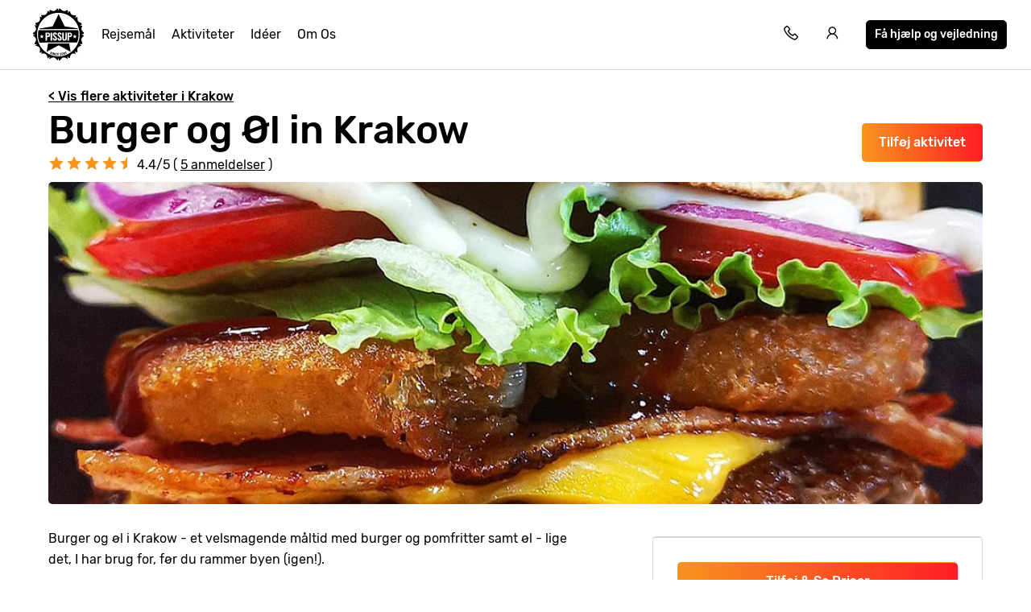

--- FILE ---
content_type: text/html; charset=UTF-8
request_url: https://www.pissup.dk/krakow/aktiviteter/burger-og-oel-krakow/
body_size: 14081
content:
<!doctype html>
<html lang="da">
    <head>
        <meta charset="utf-8">
        <meta http-equiv="X-UA-Compatible" content="IE=edge">
        <meta name="viewport" content="width=device-width, initial-scale=1, shrink-to-fit=no">
        <meta name="csrf-token" content="cEbqMYNxKpJRIoEdMS1f7xy7nHKSXYSZjPc5877z">
        
<title>Burger og Øl i Krakow (polterabendmåltid) | Pissup Rejser</title>
<meta name="description" content="Burger og Øl i Krakow - Spis et solidt måltid, hvis I vil holde hele natten - nyde en lækker middag med burger, pomfritter plus øl. Sæt aftenen i gang på bedste vis!">
<link rel="canonical" href="https://www.pissup.dk/krakow/aktiviteter/burger-og-oel-krakow/">
<meta property="og:url" content="https://www.pissup.dk/krakow/aktiviteter/burger-og-oel-krakow/">
        <link rel='alternate' href="https://www.pissup.com/krakow-stag-do/activities/beer-burger-krakow/" hreflang="x-default" >
        <link rel='alternate' href="https://www.pissup.com/krakow-stag-do/activities/beer-burger-krakow/" hreflang="en-GB" >
        <link rel='alternate' href="https://www.evg.fr/cracovie/activites/burger-bieres/" hreflang="fr-FR" >
        <link rel='alternate' href="https://www.pissup.de/junggesellenabschied-krakau/aktivitaten/burger-bier-krakau/" hreflang="de-DE" >
        <link rel='alternate' href="https://www.pissup.it/addio-celibato-cracovia/attivita/hamburger-e-birre-cracovia/" hreflang="it-IT" >
        <link rel='alternate' href="https://www.pissup.dk/krakow/aktiviteter/burger-og-oel-krakow/" hreflang="da-DK" >
        <link rel='alternate' href="https://www.pissup.no/krakow/aktiviteter/burger-og-ol-krakow/" hreflang="nb-NO" >
<meta property="og:site_name" content="Pissup Herreture">
<meta property="og:title" content="Burger og Øl i Krakow (polterabendmåltid) | Pissup Rejser">
<meta property="og:description" content="Burger og Øl i Krakow - Spis et solidt måltid, hvis I vil holde hele natten - nyde en lækker middag med burger, pomfritter plus øl. Sæt aftenen i gang på bedste vis!">
<meta property="og:type" content="website">
<meta property="og:locale" content="da-DK">
<meta name="twitter:card" content="summary">

        <meta name="author" content="Custom Tours GmbH">
        

<script>(function(w,d,s,l,i){w[l]=w[l]||[];w[l].push({'gtm.start':new Date().getTime(),event:'gtm.js'});var f=d.getElementsByTagName(s)[0],j=d.createElement(s);j.async=true;j.src="https://sst.pissup.dk/1kfsqcmwcx.js?"+i;f.parentNode.insertBefore(j,f);})(window,document,'script','dataLayer','bb42=aWQ9R1RNLVBXNTNSNlo%3D&page=1');</script>


        <meta name="msapplication-TileColor" content="#f7941e">
        <meta name="theme-color" content="#ffffff">
        <link rel="icon" type="image/png" href="/favicon-96x96.png" sizes="96x96" />
        <link rel="icon" type="image/svg+xml" href="/favicon.svg" />
        <link rel="shortcut icon" href="/favicon.ico" />
        <link rel="apple-touch-icon" sizes="180x180" href="/apple-touch-icon.png" />
        <meta name="apple-mobile-web-app-title" content="Pissup" />
        <link rel="manifest" href="/site.webmanifest" />
        
        <script type="text/javascript" src="//cdn-4.convertexperiments.com/v1/js/10007679-10007857.js?environment=production"></script>
        
        
        
        <link rel="preload" as="style" href="https://www.pissup.dk/assets/assets/pissup-80c970f5.css" /><link rel="preload" as="style" href="https://www.pissup.dk/assets/assets/app-be2c5ff1.css" /><link rel="stylesheet" href="https://www.pissup.dk/assets/assets/pissup-80c970f5.css" data-navigate-track="reload" /><link rel="stylesheet" href="https://www.pissup.dk/assets/assets/app-be2c5ff1.css" data-navigate-track="reload" />
        
<link rel="stylesheet" href="https://unpkg.com/swiper@8/swiper-bundle.min.css" />

    <!-- Livewire Styles --><style >[wire\:loading][wire\:loading], [wire\:loading\.delay][wire\:loading\.delay], [wire\:loading\.inline-block][wire\:loading\.inline-block], [wire\:loading\.inline][wire\:loading\.inline], [wire\:loading\.block][wire\:loading\.block], [wire\:loading\.flex][wire\:loading\.flex], [wire\:loading\.table][wire\:loading\.table], [wire\:loading\.grid][wire\:loading\.grid], [wire\:loading\.inline-flex][wire\:loading\.inline-flex] {display: none;}[wire\:loading\.delay\.none][wire\:loading\.delay\.none], [wire\:loading\.delay\.shortest][wire\:loading\.delay\.shortest], [wire\:loading\.delay\.shorter][wire\:loading\.delay\.shorter], [wire\:loading\.delay\.short][wire\:loading\.delay\.short], [wire\:loading\.delay\.default][wire\:loading\.delay\.default], [wire\:loading\.delay\.long][wire\:loading\.delay\.long], [wire\:loading\.delay\.longer][wire\:loading\.delay\.longer], [wire\:loading\.delay\.longest][wire\:loading\.delay\.longest] {display: none;}[wire\:offline][wire\:offline] {display: none;}[wire\:dirty]:not(textarea):not(input):not(select) {display: none;}:root {--livewire-progress-bar-color: #2299dd;}[x-cloak] {display: none !important;}[wire\:cloak] {display: none !important;}</style>
</head>
    <body class=" offset-page-desktop ">
        

        
<noscript><iframe src="https://sst.pissup.dk/ns.html?id=GTM-PW53R6Z" height="0" width="0" style="display:none;visibility:hidden"></iframe></noscript>


        <div id="app">
            <header class="header-main hh ">
    <div class="toggle-menu link la la-bars hide-tablet hide-desktop"></div>
    
    <div class="logo-main link">
    <a title="Pissup Rejser" href="/">
        <svg version="1.1" class="site-logo" xmlns="http://www.w3.org/2000/svg" xmlns:xlink="http://www.w3.org/1999/xlink" x="0px" y="0px"
             viewBox="0 0 131.9 133.6" style="enable-background:new 0 0 131.9 133.6;" xml:space="preserve">
                <g transform="translate(0)">
                    <path d="M124.1,66.5l6-1.8c0-1.1-0.1-2.2-0.2-3.2c-6.5-4.8-7.6-9.8-3.4-16.6c-0.1-0.2-0.2-0.5-0.3-0.6l-6,0.6l4.8-3.9
                        c-0.5-1.3-1.2-2.6-1.8-3.9c-7.5-1.7-10.2-5.7-8.9-13.3c-0.4-0.5-0.8-0.9-1.3-1.4l-5.2,2.8l2.9-5.2c-0.7-0.7-1.5-1.5-2.3-2.2
                        c-7.5,1.4-11.5-1.5-13.1-9.1c-0.7-0.4-1.4-0.7-2.1-1l-3.8,4.5L90,6.2c-0.8-0.4-1.7-0.6-2.5-1c-6.7,4.2-11.6,3.1-16.3-3.5
                        c-1.2-0.1-2.4-0.2-3.4-0.2l-1.5,5.2l-1.7-5.3c-0.6,0-1.3,0-1.9,0.1c-4.9,6.9-9.9,7.9-17,3.3c-0.8,0.3-1.6,0.6-2.4,0.9l0.5,5.7
                        l-3.5-4.5c-0.5,0.3-1.1,0.5-1.6,0.7c-1.5,8.6-6,11.6-14.4,9.6c-0.6,0.6-1.3,1.2-1.9,1.7l2.6,5L20,21.3l-0.9,0.9
                        c2,9.1-1.1,13.5-10.3,15C8.5,38.2,8,39.1,7.7,40l4.3,3.6L6.4,43c-0.1,0.2-0.1,0.3-0.2,0.5c5.6,8.1,4.3,13.7-4.1,19.1
                        c0,0.8-0.1,1.7-0.1,2.6l5.4,1.6l-5.4,1.7v0.7c8.7,5.5,9.7,11.3,3.8,19.7l0.8,2.2l5.7-0.7l-4.4,3.9c0,0.1,0.1,0.2,0.1,0.3
                        c10.2,1.4,13.3,6.2,10.7,16.3c0.5,0.5,0.9,1,1.4,1.5l5-2.9l-2.7,5.3c0.1,0.1,0.2,0.1,0.2,0.2c9.9-2.7,14.6,0.6,16,10.9
                        c0.5,0.2,1,0.5,1.4,0.6l3.7-4.8l-0.5,6.2L44,128c8.2-6.2,13.9-5,19.3,3.9H64l1.7-6l1.8,6c0.7,0,1.5-0.1,2.3-0.1
                        c5.3-8.5,10.9-9.8,18.8-4.1c0.3-0.1,0.5-0.2,0.7-0.3l-0.7-6.2l4,4.9c0.6-0.3,1.4-0.6,2-0.9c1.4-9.4,5.9-12.5,14.7-10.5l0.5-0.5
                        l-3-5.6l5.5,2.9c0.6-0.6,1.3-1.4,1.9-2c-1.9-8.7,1-13.1,9.5-14.7c0.1-0.2,0.2-0.4,0.3-0.6l-4.8-4l6.2,0.7c0.4-1,0.8-2.1,1.2-3.2
                        c-4.5-7.1-3.5-12.3,3.2-17.3c0-0.6,0.1-1.2,0.1-1.7L124.1,66.5z M65.8,121.4c-29.7,0-53.7-24.4-53.7-54.7s24-54.7,53.7-54.7
                        s53.7,24.4,53.7,54.7S95.4,121.4,65.8,121.4z"></path>
                    <path d="M114,52.8l1.4-1.5l-33.7-5.1L66.5,15.2L51.4,46.3l-33.7,5.1l1.4,1.5L114,52.8z"></path>
                    <path d="M39.9,89.1l-3.5,20.8l30.2-16.2l30.2,16.2L93.2,89L39.9,89.1z"></path>
                    <g transform="translate(9.572 37.34)">
                        <path d="M31,27.5c-0.5-0.2-0.9-0.4-1.4-0.4h-1.4v5.6h1.4c0.9,0,1.4-0.2,1.7-0.6c0.4-0.7,0.5-1.4,0.5-2.2
                            c0-0.5-0.1-1.1-0.2-1.6C31.5,28,31.3,27.7,31,27.5z"></path>
                        <path d="M105.8,18.3H6.3c-1,3.7-1.4,7.5-1.4,11.4c0,6.9,1.4,13.6,4,19.8l20.9-0.1l52.6-0.3l21-0.1
                            c2.6-6.1,3.9-12.7,3.9-19.4C107.3,25.4,106.8,18.3,105.8,18.3z M17.6,38.6l-3-1.7l-3,1.7l0.5-3.4l-2.4-2.4l3.3-0.5l1.5-3.1
                            l1.5,3.1l3.3,0.5L17,35.2L17.6,38.6z M34.1,34.4c-1.2,0.9-2.6,1.4-4.1,1.3h-1.9v8.7h-4V24.3h6.2c3.4,0,5.1,1.9,5.1,5.8
                            C35.7,31.7,35.2,33.4,34.1,34.4L34.1,34.4z M40.7,44.4h-4V24.3h4L40.7,44.4z M52.3,42.3c-0.4,0.8-1.1,1.4-1.8,1.7
                            c-0.8,0.5-1.8,0.7-2.7,0.6c-1.5,0.1-2.9-0.4-4.1-1.6c-1-1.3-1.5-3-1.4-4.7l3.4-0.6c-0.1,1,0.1,2,0.5,2.8c0.3,0.6,0.8,0.9,1.4,0.9
                            c0.4,0,0.7-0.1,1-0.5c0.2-0.3,0.3-0.8,0.4-1.2c0-0.7-0.2-1.4-0.5-2c-0.5-0.7-1-1.3-1.6-1.8l-2.1-1.8c-0.7-0.6-1.4-1.4-1.9-2.2
                            c-0.5-0.9-0.7-1.8-0.6-2.8c-0.1-1.4,0.4-2.9,1.4-3.8c1.1-1,2.6-1.4,4-1.3c1.4-0.2,2.8,0.4,3.7,1.6c0.8,1.2,1.2,2.6,1.2,4L49,30.2
                            c0-0.8-0.1-1.6-0.4-2.3c-0.2-0.6-0.5-0.7-1.2-0.7c-0.4,0-0.8,0.2-1.1,0.5c-0.2,0.3-0.4,0.8-0.4,1.2c0,0.6,0.2,1.2,0.5,1.7
                            c0.4,0.6,0.8,1.1,1.4,1.5l2,1.7c0.9,0.8,1.6,1.7,2.3,2.8c0.6,1,0.8,2.1,0.8,3.3C52.9,40.7,52.7,41.5,52.3,42.3L52.3,42.3z
                             M64,42.3c-0.4,0.8-1.1,1.4-1.8,1.7c-0.8,0.5-1.8,0.7-2.7,0.6c-1.5,0.1-2.9-0.5-4-1.6c-1-1.3-1.5-3-1.4-4.7l3.4-0.6
                            c-0.1,1,0.1,2,0.5,2.8c0.3,0.6,0.8,0.9,1.4,0.9c0.4,0,0.7-0.1,1-0.5c0.2-0.3,0.3-0.8,0.4-1.2c0-0.7-0.2-1.4-0.5-2
                            c-0.5-0.7-1-1.3-1.6-1.8l-2.1-1.8c-0.7-0.6-1.4-1.4-1.9-2.2c-0.5-0.9-0.7-1.8-0.6-2.8c-0.1-1.4,0.4-2.9,1.4-3.8
                            c1.1-1,2.6-1.4,4-1.3c1.4-0.2,2.8,0.4,3.7,1.6c0.8,1.2,1.2,2.6,1.2,4l-3.4,0.4c0-0.8-0.1-1.6-0.4-2.3c-0.2-0.6-0.5-0.7-1.2-0.7
                            c-0.4,0-0.8,0.2-1.1,0.5c-0.2,0.3-0.4,0.8-0.4,1.2c0,0.6,0.2,1.2,0.5,1.7c0.4,0.6,0.8,1.1,1.4,1.5l2,1.7c0.9,0.8,1.6,1.7,2.3,2.8
                            c0.5,1,0.8,2.1,0.7,3.3C64.7,40.7,64.4,41.6,64,42.3L64,42.3z M77.6,38.1c0,1.3-0.1,2.5-0.5,3.7c-0.4,0.9-1,1.7-1.8,2.2
                            c-2.2,1-4.7,1-6.9,0c-0.8-0.4-1.4-1.2-1.7-2.2c-0.3-1.2-0.5-2.4-0.5-3.7V24.3h4v14.3c0,0.8,0.1,1.6,0.4,2.3
                            c0.6,0.9,1.7,1.1,2.5,0.4c0.2-0.1,0.3-0.3,0.4-0.4c0.3-0.7,0.4-1.5,0.4-2.3V24.3h4L77.6,38.1L77.6,38.1z M89.3,34.4
                            c-1.2,0.9-2.6,1.4-4.1,1.3h-1.9v8.7h-4V24.3h6.2c3.4,0,5.1,1.9,5.1,5.8C91,31.7,90.4,33.3,89.3,34.4L89.3,34.4z M100.6,38.6
                            l-3-1.7l-3,1.7l0.5-3.4l-2.4-2.4l3.3-0.5l1.5-3.1l1.5,3.1l3.3,0.5l-2.4,2.4L100.6,38.6z"></path>
                        <path d="M86.3,27.5c-0.5-0.2-0.9-0.4-1.4-0.4h-1.4v5.6h1.4c0.9,0,1.4-0.2,1.7-0.6c0.4-0.7,0.5-1.4,0.5-2.2
                            c0-0.5-0.1-1.1-0.2-1.6C86.7,28,86.5,27.7,86.3,27.5z"></path>
                    </g>
                    <path d="M45.4,115.2c-0.2-0.3-0.3-0.5-0.5-0.8c-0.1-0.3,0-0.6,0.1-0.9l0.1-0.2c0-0.1,0-0.1,0.1-0.1c0,0,0,0,0,0h0.1
                        l0.9,0.4c0,0,0.1,0,0.1,0.1v0.1l-0.1,0.2c-0.1,0.2-0.1,0.4,0,0.6c0.1,0.2,0.3,0.3,0.5,0.4c0.2,0.1,0.4,0.1,0.5,0
                        c0.2-0.1,0.3-0.2,0.4-0.4c0.1-0.1,0.1-0.3,0-0.4c0-0.1-0.1-0.3-0.2-0.4c-0.2-0.2-0.3-0.4-0.5-0.6c-0.3-0.3-0.5-0.6-0.6-0.7
                        c-0.2-0.2-0.3-0.5-0.4-0.7c-0.1-0.3,0-0.6,0.1-0.9c0.1-0.5,0.5-0.8,0.9-0.9c0.5-0.2,1-0.1,1.4,0.1c0.3,0.2,0.6,0.3,0.9,0.6
                        c0.2,0.3,0.3,0.5,0.5,0.8c0.1,0.3,0,0.6-0.1,0.9l-0.1,0.2c0,0.1,0,0.1-0.1,0.1c0,0,0,0,0,0h-0.1l-0.9-0.4c0,0-0.1,0-0.1-0.1V112
                        l0.1-0.2c0.1-0.2,0.1-0.4,0-0.6c-0.1-0.2-0.3-0.3-0.5-0.4c-0.2-0.1-0.4-0.1-0.5,0c-0.2,0.1-0.3,0.2-0.4,0.4c-0.1,0.1-0.1,0.3,0,0.4
                        c0,0.1,0.1,0.3,0.2,0.4c0.1,0.1,0.3,0.4,0.5,0.6l0.2,0.2c0.2,0.2,0.4,0.5,0.5,0.7c0.1,0.2,0.2,0.4,0.3,0.6c0.1,0.2,0,0.5-0.1,0.7
                        c-0.2,0.5-0.5,0.8-0.9,1c-0.5,0.2-1,0.2-1.4-0.1C45.9,115.7,45.6,115.5,45.4,115.2z"></path>
                    <path d="M49.4,116.8L49.4,116.8l1.6-5.7c0-0.1,0-0.1,0.1-0.1c0,0,0,0,0,0h0.1l1,0.3c0,0,0.1,0,0.1,0.1v0.1l-1.6,5.6
                        c0,0.1,0,0.1-0.1,0.1c0,0,0,0,0,0h-0.1L49.4,116.8L49.4,116.8z"></path>
                    <path d="M52.1,117.6L52.1,117.6l1.2-5.8v-0.1h0.1l1,0.2c0,0,0.1,0,0.1,0.1c0,0,0,0,0,0l0.9,3.8l0,0l0.7-3.4v-0.1h0.1
                        l1,0.2h0.1v0.1l-1.3,5.8v0.1h-0.1l-1-0.2c-0.1,0-0.1,0-0.1-0.1l-0.9-3.8l0,0l-0.7,3.4v0.1h-0.1C53.1,117.9,52.1,117.6,52.1,117.6z"
                    ></path>
                    <path d="M58.6,118.7c-0.3-0.2-0.5-0.4-0.6-0.7c-0.1-0.3-0.2-0.7-0.1-1l0.3-2.4c0-0.3,0.1-0.7,0.4-0.9
                        c0.2-0.3,0.4-0.5,0.7-0.6c0.3-0.1,0.7-0.2,1.1-0.1c0.4,0,0.7,0.1,1,0.4c0.3,0.2,0.5,0.4,0.6,0.7c0.1,0.3,0.2,0.7,0.1,1l0,0v0.1
                        h-0.1l-1-0.1c-0.1,0-0.1,0-0.1-0.1v-0.1c0-0.3,0-0.5-0.2-0.6c-0.1-0.2-0.3-0.3-0.5-0.3c-0.3,0-0.5,0-0.5,0.2
                        c-0.1,0.2-0.3,0.3-0.3,0.6l-0.3,2.6c0,0.3,0,0.5,0.2,0.6c0.1,0.2,0.3,0.3,0.5,0.3c0.3,0,0.5,0,0.5-0.2c0.2-0.1,0.3-0.3,0.3-0.6
                        v-0.1c0-0.1,0-0.1,0.1-0.1l1,0.2c0.1,0,0.1,0,0.1,0.1v0.1c0,0.3-0.2,0.7-0.4,0.9c-0.2,0.3-0.4,0.5-0.7,0.6
                        c-0.3,0.1-0.7,0.2-1.1,0.1C59.2,119.2,58.9,119,58.6,118.7z"></path>
                    <path d="M66.8,114.3h-2.3v1.4H66v1h-1.5v1.4h2.3v1h-0.1l-3.4-0.1h-0.1v-0.1l0.1-5.9v-0.1h0.1l3.4,0.1h0.1v0.1
                        C66.9,113.1,66.8,114.3,66.8,114.3z"></path>
                    <path d="M70.4,119.2L70.4,119.2l-0.1-0.9v-0.1c0.6-0.9,1.1-1.7,1.4-2.3c0.4-0.6,0.5-1,0.5-1.4c0-0.2-0.1-0.3-0.2-0.5
                        c-0.1-0.1-0.3-0.2-0.5-0.1c-0.2,0-0.3,0.1-0.5,0.2c-0.1,0.1-0.1,0.3-0.1,0.5v0.4H71l-1,0.1h-0.1V115l-0.1-0.4
                        c0-0.5,0.1-0.9,0.5-1.2c0.3-0.4,0.8-0.6,1.3-0.6c0.3,0,0.7,0,1,0.1c0.3,0.1,0.5,0.3,0.7,0.6c0.2,0.3,0.3,0.5,0.4,0.8
                        c0,0.3,0,0.6-0.1,0.8c-0.1,0.3-0.2,0.6-0.4,0.9c-0.2,0.3-0.3,0.6-0.5,0.8c-0.2,0.3-0.4,0.6-0.5,0.9L72,118l0,0l2-0.3H74v0.1
                        l0.1,0.8v0.1H74L70.4,119.2L70.4,119.2z"></path>
                    <path d="M75.7,118c-0.4-0.3-0.7-0.7-0.8-1.2l-0.5-2.5c-0.1-0.5,0-1,0.2-1.5c0.3-0.4,0.8-0.7,1.3-0.8
                        c0.5-0.1,1-0.1,1.4,0.2c0.4,0.3,0.7,0.7,0.8,1.2l0.5,2.5c0.1,0.5,0,1-0.2,1.5c-0.3,0.4-0.8,0.7-1.3,0.8
                        C76.7,118.3,76.2,118.3,75.7,118z M77.4,116.9c0.1-0.2,0.1-0.4,0.1-0.6l-0.5-2.6c-0.1-0.2-0.2-0.3-0.3-0.5
                        c-0.2-0.1-0.4-0.1-0.5-0.1c-0.2,0-0.3,0.1-0.5,0.3c-0.1,0.2-0.1,0.4-0.1,0.6l0.5,2.6c0.1,0.2,0.2,0.3,0.3,0.5
                        c0.2,0.1,0.4,0.2,0.5,0.1C77.2,117.1,77.3,117.1,77.4,116.9L77.4,116.9z"></path>
                    <path d="M80.7,116.9c-0.4-0.2-0.8-0.7-0.9-1.2l-0.7-2.4c-0.2-0.5-0.2-1,0.1-1.5c0.3-0.5,0.7-0.8,1.2-0.9
                        c0.5-0.2,1-0.2,1.4,0.1c0.4,0.2,0.8,0.7,0.9,1.2l0.7,2.4c0.2,0.5,0.2,1-0.1,1.5c-0.3,0.5-0.7,0.8-1.2,0.9
                        C81.7,117.1,81.2,117.1,80.7,116.9z M82.2,115.6c0.1-0.2,0.1-0.4,0-0.6l-0.7-2.6c-0.1-0.2-0.2-0.4-0.4-0.5
                        c-0.2-0.1-0.4-0.1-0.5-0.1c-0.2,0.1-0.4,0.2-0.4,0.4s-0.1,0.4,0,0.6l0.8,2.6c0.1,0.2,0.2,0.4,0.4,0.5c0.2,0.1,0.4,0.1,0.5,0.1
                        C82,115.9,82.1,115.8,82.2,115.6L82.2,115.6z"></path>
                    <path d="M83.6,109.8l1-0.4h0.1l0.1,0.1l2.1,5.5v0.1l-0.1,0.1l-0.9,0.4h-0.1l-0.1-0.1l-1.7-4.5l0,0l-0.6,0.4l0,0
                        c-0.1,0-0.1,0-0.1-0.1l-0.3-0.7v-0.2L83.6,109.8C83.5,109.9,83.6,109.9,83.6,109.8z"></path>
                </g>
            </svg>
    </a>
</div>


    <nav class="navigation-main mobile-slideout from-left">
        <div class="close-icon link la la-times hide-tablet hide-desktop"></div>
        <ul class="unstyled-list">

            
            <li class="basket-link hidden hide-desktop hide-tablet">
                <a class="text-link" href="/build/">Se din herretur</a>
            </li>

            
            <li>
                <a class="text-link" href="/destinationer/">Rejsemål</a>
            </li>
            
            <li>
                <a class="text-link" href="/polterabend-aktiviteter/">Aktiviteter</a>
            </li>
            
            <li>
                <a class="text-link" href="/polterabend-ideer/">Idéer</a>
            </li>
            
            <li>
                <a class="text-link" href="/omos/">Om Os</a>
            </li>
            

            <li class="hide-desktop hide-tablet login-mobile-button hidden">
                <a class="text-link" href="/my/">Se din rejse online</a>
            </li>
            
        </ul>
        <div class="itinerary-link hide-tablet hide-desktop">
            <a class="button button-light" href="#" onclick="openModal('quick-enquiry');" data-attribute="quick_quote">
                <div class="icon la la-comment"></div>
                <div class="count">Få hjælp og vejledning</div>
            </a>
        </div>
        <div class="call-link hide-tablet hide-desktop">
            <div class="label">Ring til os på</div>
            <a class="link" href="tel:+4589878331">89 87 83 31</a>
        </div>

    </nav>

    <div class="secondary-links">

        
        <div class="basket-link hidden">

            <a href="/build/" title="Se din herretur"
               class="mobile-link hide-tablet hide-desktop"></a>

            <a class="link" title="Se din herretur" href="/build/">
                <span class="icon la la-shopping-cart"></span>
            </a>
        </div>
        

        <div class="contact-telephone">
            <a href="tel:+4589878331"
               class="telephone-number">
                <span class="icon la la-phone"></span>
            </a>
        </div>

        
        <div class="hide-mobile">
            <a class="login-button" href="/my/" title="Log in"
               data-text="Se din rejse online">
                <span class="icon la la-user"></span>
            </a>
        </div>
        

        <div class="hide-mobile">
            <a class="button button-dark button-small quick-enquiry-menu-button" href="#"
               onclick="openModal('quick-enquiry');" data-layer-add="true" data-attribute="quick_quote">Få hjælp og vejledning</a>
        </div>
        
    </div>
</header>

            <script>
window.dataLayer = window.dataLayer || [];
window.dataLayer.push({ ecommerce: null });
window.dataLayer.push({"event":"view_item","ecommerce":{"items":[{"item_id":"event_566","item_name":"Burger and Beers","item_category":"Krakow","item_category2":"Stag","item_category4":"Night Life","item_gallery_count":1,"item_includes_count":3,"item_rating":4.4,"item_reviews_count":5}]}});
</script>


<main class="activity" style="background-color: white;">
    <div class="container">
        <div class="hide-mobile margin-top">
            <a href="/krakow/" class="text-link alt bold margin-top hide-mobile">&lt; Vis flere aktiviteter i Krakow</a>
        </div>
        <div class="pull-right">
            
            <button id="hero-566"
                    class="button button-gradient hide-mobile hero-add-activity add-activity margin-top"
                    data-activity-id="566"
                    data-destination-id="KRK"
                    data-add-label="Tilføj Burger og Øl">
                Tilføj aktivitet
            </button>
            <a class="button button-gradient hide-mobile view-itinerary hidden margin-top" href="/build/">
                Se i kurv
            </a>
            
        </div>

        <div class="swiper hide-desktop hide-tablet" style="margin-bottom: 20px;">
    <div class="swiper-wrapper">
        
        
        <div class="swiper-slide">
            <img loading="lazy"
                 src="/img/asset/YWN0aXZpdHlfYXNzZXRzL2FjdGl2aXRpZXMvYnVyZ2VyLW1lYWwvYnVyZ2VyLTU4OTM5MjctMTI4MC5qcGc/burger-5893927-1280.jpg?w=414&h=280&s=78cac1fef2b3ccf340dcc1359ad44b96"
                 srcset="/img/asset/YWN0aXZpdHlfYXNzZXRzL2FjdGl2aXRpZXMvYnVyZ2VyLW1lYWwvYnVyZ2VyLTU4OTM5MjctMTI4MC5qcGc/burger-5893927-1280.jpg?w=828&h=560&s=a3cf28fb14fe87eefb6de73f079c6985 2x"
                 alt="Krakow Burger og Øl image 1"
                 class="swiper-lazy" />
            
        </div>
        
        
    </div>
    
</div>










        <h1 class="font-size-1 title bold activity-title">
            
                Burger og Øl in Krakow
            
        </h1>

        
        
        <div class="stars aggregate-stars" data-stars-value="5">
    <span class="star la la-star"></span>
    <span class="star la la-star"></span>
    <span class="star la la-star"></span>
    <span class="star la la-star"></span>
    <span class="star la la-star-half"></span>
    <span class="stars-label">4.4/5 ( <a href="#reviews-section" class="text-link alt">
                5 anmeldelser</a> )
            </span>
</div>
<style>
    @media(min-width: 768px) {
        .aggregate-stars {
            margin-top:-40px;
            margin-bottom: 8px;
        }
        .aggregate-stars .stars-label {
            font-size:16px;
        }
    }
    @media(max-width: 767px) {
        .aggregate-stars {
            margin-left:24px; margin-top:-16px; margin-bottom:16px;
        }
        .aggregate-stars .stars-label {
            font-size:13px;
        }
    }
</style>

        

        
        <div class="gallery-grid hide-mobile" style="height:400px;">
    
    
        
            
            
            <a href="#" class="grid-item1 full-size-item">
                <img src="/img/asset/YWN0aXZpdHlfYXNzZXRzL2FjdGl2aXRpZXMvYnVyZ2VyLW1lYWwvYnVyZ2VyLTU4OTM5MjctMTI4MC5qcGc/burger-5893927-1280.jpg?w=1420&h=400&fit=crop&s=48afbb2258975b246b8bf97c77a94fdb" loading="lazy"
                     alt="Krakow Burger og Øl image 1"/>
            </a>
            
        

        

        


        
    
        
        
    
</div>

    </div>

    <section class="activity-grid" style="padding-bottom:0px;">
        <div class="container">
            <div class="grid-2">
                <div class="col">
                    <div class="container">
                        <div class="activity-summary">
                            <div class="price-wrapper">
                                <div class="price hidden" data-price-value="2">
                                    <div class="price-label bold">Pris fra</div>
                                    <div class="price-value bold pull-right">
                                        kr
                                        <span class="activity-price"></span>
                                        <span class="font-size-6"> pp</span>
                                    </div>
                                </div>
                                <div class="price-details">
                                    <div class="button-white-bg">
                                        
                                        <button id="summary-566"
                                                class="button button-gradient summary-add-activity add-activity fix-mobile button button-round"
                                                data-activity-id="566"
                                                data-destination-id="KRK"
                                                data-add-label="Tilføj Burger og Øl">
                                            Tilføj & Se Priser
                                        </button>
                                        <a class="button button-gradient view-itinerary fix-mobile button-round hidden"
                                           href="/build/">
                                            Se i kurv
                                        </a>
                                        
                                    </div>
                                    <div class="view-more-link">
                                        <a href="/krakow/"
                                           class="text-link alt bold hide-mobile hide-desktop">
                                            Vis flere aktiviteter i Krakow
                                        </a>
                                    </div>
                                </div>
                            </div>

                            <div class="summary">
                                <span class="title font-size-3 bold">Inkluderet</span>
                                <ul class="unstyled-list check-list font-size-6">
                                    
                                    <li>  Burger & Pomfritter hver
</li>
                                    
                                    <li>  1 Øl hver
</li>
                                    
                                    <li>  Guide
</li>
                                    
                                </ul>

                                
                            </div>

                            <div class="view-more-link">
                                <a href="/krakow/" class="text-link alt bold hide-tablet">
                                    Vis flere aktiviteter i Krakow
                                </a>
                            </div>
                        </div>
                    </div>
                </div>
                <div class="col col-medium">
                    <section class="accordion">

                        <div class="container">
                            <div class="accordion-contents">
                                <div class="accordion-content active" data-target="1">
                                    <section id="overview" class="blurb">
                                        <p>Burger og øl i Krakow - et velsmagende måltid med burger og pomfritter samt øl - lige det, I har brug for, før du rammer byen (igen!).</p>
<p>Få lagt en god bund – genoplad jeres batterier inden en vild nat i byen. Polterabender handler om udholdenhed. Og dette lækre måltid vil sørge for at I ud hele natten.</p>
<p><strong>Hvad får I</strong></p>
<p>En af vores fantastiske Pissup guider møder jer og tager jer til stedet i god tid. I vil derefter få serveret et måltid med burger og pomfritter. Derudover får I 2 øl hver til måltidet. Bemærk venligst: 10 % drikkepenge er inkluderet i aktiviteten.</p>
<p>Når bunden er lagt har I fornyet energi til at feste hele natten. Book vores aktivitet <a href="https://www.pissup.dk/gdansk/aktiviteter/gdansk-by-night/">Gdansk by Night</a>.</p>

                                    </section>
                                </div>
                            </div>
                        </div>
                    </section>
                </div>
            </div>
        </div>
    </section>

    
    <section id="upgrades" class="background-accent">
    <h2 class="title bold font-size-2" style="padding-top:32px; text-align:center;">
        Other Options
    </h2>
    <div class="container">
        <div class="list-horizontal-teasers upgrade-teasers ">
            <div class="container background-accent">
                
                    

<div class="upgradeBox">
    <div class="imageBox">
        <img src="/img/asset/YWN0aXZpdHlfYXNzZXRzL2FjdGl2aXRpZXMvc3RlYWstZGlubmVyL3Vuc3BlY2lmaWVkLTkuanBlZw/unspecified-9.jpeg?w=473&s=1acce5ff0464f8410be14fbb80efd9ac"
             alt="Bøf & Øl"
             loading="lazy">
    </div>
    <div class="infoBox">
        <div class="mainInfoBox">
            <h3 class="teaser-title font-size-5 bold">
                Bøf & Øl
            </h3>
            <ul class="unstyled-list check-list font-size-8">
                
                <li>  Bøf hver
</li>
                
                <li>2  Øl hver
</li>
                
                <li>  Pissup Guide
</li>
                
                <li>  French Fries
</li>
                
                <li>  salad
</li>
                
            </ul>
            <div class="hide-desktop hide-tablet margin-top">
                
                <button
                        id="mobile-summary-599"
                        class="button button-dark button-xs summary-add-activity add-activity"
                        data-activity-id="599"
                        data-destination-id="KRK"
                        data-add-label="Tilføj Bøf & Øl">
                    Vælg
                </button>
                
            </div>
        </div>
        <div class="button-col hide-mobile">
            
            <button
                id="summary-599"
                class="button button-dark summary-add-activity add-activity"
                data-activity-id="599"
                data-destination-id="KRK"
                data-add-label="Tilføj Bøf & Øl">
                Vælg
            </button>
            
        </div>
    </div>
</div>

                
            </div>
        </div>
    </div>
</section>

    

    
    


    
    
        
<section class="rating_content background-accent" id="reviews-section">
    <div class="container background-accent" itemscope itemtype="https://schema.org/Product">
        <div class="rating_content_header" itemprop="aggregateRating" itemscope itemtype="https://schema.org/AggregateRating">
            <h2><img src="/img/reviews/star-full.svg" alt="start" class="main_img_fuild"><span itemprop="ratingValue">4.4</span>/<span itemprop="bestRating">5</span></h2>
            
            <span class="text_2_sm">Baseret på <b itemprop="reviewCount" style="font-weight: normal;">5</b> anmeldelser</span>
            
            <p itemprop="description">Burger og Øl i Krakow - Spis et solidt måltid, hvis I vil holde hele natten - nyde en lækker middag med burger, pomfritter plus øl. Sæt aftenen i gang på bedste vis!</p>
        </div>
        <h3 class="h3_heading bold" itemprop="name">
            Burger og Øl in Krakow
            </h3>
        <!-- AggregateRating outside the slider container -->
        <div>
            
            <!-- Slider container -->
            <div class="rating_slider" id="reviews-slider">
                
                
                
                
                
                
                
                
                
                
                
            </div>
        </div>
    </div>
</section>


    

    
    <!-- DEBUG: Template is loading, Entry ID: 4c48f29c-af86-4f2a-9eb6-88a3db87d75d -->
    
    
    <section class="list-teasers">
        <div class="container margin-bottom">
            <h2 class="title font-size-2 bold" style="padding-top:32px; text-align:center;">
                Måske du også vil synes om
            </h2>
            <ul class="teasers">
                
                <li class="teaser-wrap half-mobile activity-teaser "
    >
    <div class="teaser activity-teaser"
         data-description="Prøv jeres kræfter af med Kalashnikov Extreme i Krakow ! I finder ikke et større udvalg af våben, inklusive Kalashnikov (AK-47). Polske specialstyrker er til stede for at hjælpe jer med våben"
         data-rating="4.8"
         data-reviews="11"
         data-tags="daytime shooting-range landing-page"
    >
    <a href="/krakow/aktiviteter/kalashnikov-ekstrem-skydning/">
        <div class="teaser-image">
            
            <div id="552"
                 data-activity-id="552"
                 data-destination-id="KRK"
                 data-add-label="Tilføj Kalashnikov skydning"
                 class="button button-dark button-small add-activity">
                    <span class="remove-button hidden">
                        Se Tur <span class="la la-angle-right"></span>
                    </span>
                    <span class="hide-mobile add-button">
                        Føj til turen
                    </span>
                    <span class="hide-tablet hide-desktop add-button">
                        Tilføj
                    </span>
            </div>
            
            <img srcset="
                    /img/asset/YWN0aXZpdHlfYXNzZXRzL2FjdGl2aXRpZXMvc2hvb3RpbmctcmFuZ2Uvc2hvb3Rpbmctb3V0ZG9vci1rcmFrb3ctMjktY29weS5qcGc/shooting-outdoor-krakow-29-copy.jpg?p=activity-card-desktop&s=1254d5f11308c940f9c06fc068faf218 1200w,
                    /img/asset/YWN0aXZpdHlfYXNzZXRzL2FjdGl2aXRpZXMvc2hvb3RpbmctcmFuZ2Uvc2hvb3Rpbmctb3V0ZG9vci1rcmFrb3ctMjktY29weS5qcGc/shooting-outdoor-krakow-29-copy.jpg?p=activity-card-mobile&s=986438d2d0893e79a96f64d23033df8b 768w"
                 src="/img/asset/YWN0aXZpdHlfYXNzZXRzL2FjdGl2aXRpZXMvc2hvb3RpbmctcmFuZ2Uvc2hvb3Rpbmctb3V0ZG9vci1rcmFrb3ctMjktY29weS5qcGc/shooting-outdoor-krakow-29-copy.jpg?p=activity-card-mobile&s=986438d2d0893e79a96f64d23033df8b"
                 loading="lazy"
                 alt="Kalashnikov skydning Krakow">
        </div>
        <div class="teaser-content">
            <h3 class="teaser-title font-size-6 bold">
                Kalashnikov skydning
            </h3>
        </div>
    </a>
    </div>
</li>

                
                <li class="teaser-wrap half-mobile activity-teaser "
    >
    <div class="teaser activity-teaser"
         data-description="Oplev jeres livs brydekamp i Krakow. 2 lækre babes i 3 runder glinsende og hot oliebrydning. Under 3. runde kan en af jer være med i ringen."
         data-rating="5"
         data-reviews="9"
         data-tags="x-rated-nsfwnaughty"
    >
    <a href="/krakow/aktiviteter/babes-i-olie/">
        <div class="teaser-image">
            
            <div id="601"
                 data-activity-id="601"
                 data-destination-id="KRK"
                 data-add-label="Tilføj Babes i Olie"
                 class="button button-dark button-small add-activity">
                    <span class="remove-button hidden">
                        Se Tur <span class="la la-angle-right"></span>
                    </span>
                    <span class="hide-mobile add-button">
                        Føj til turen
                    </span>
                    <span class="hide-tablet hide-desktop add-button">
                        Tilføj
                    </span>
            </div>
            
            <img srcset="
                    /img/asset/YWN0aXZpdHlfYXNzZXRzL2FjdGl2aXRpZXMvYmFiZXMtd3Jlc3RsaW5nLzYzMzE5NWM1NzM5MDI2NTMwYzRhMjExYTNlYzNkNmRkLWJhYmUtaW4tb2lsLmpwZw/633195c5739026530c4a211a3ec3d6dd-babe-in-oil.jpg?p=activity-card-desktop&s=cc0fee9c2061efd76423669e18cb1de8 1200w,
                    /img/asset/YWN0aXZpdHlfYXNzZXRzL2FjdGl2aXRpZXMvYmFiZXMtd3Jlc3RsaW5nLzYzMzE5NWM1NzM5MDI2NTMwYzRhMjExYTNlYzNkNmRkLWJhYmUtaW4tb2lsLmpwZw/633195c5739026530c4a211a3ec3d6dd-babe-in-oil.jpg?p=activity-card-mobile&s=284d73b2d176be1188d5cbdce1232711 768w"
                 src="/img/asset/YWN0aXZpdHlfYXNzZXRzL2FjdGl2aXRpZXMvYmFiZXMtd3Jlc3RsaW5nLzYzMzE5NWM1NzM5MDI2NTMwYzRhMjExYTNlYzNkNmRkLWJhYmUtaW4tb2lsLmpwZw/633195c5739026530c4a211a3ec3d6dd-babe-in-oil.jpg?p=activity-card-mobile&s=284d73b2d176be1188d5cbdce1232711"
                 loading="lazy"
                 alt="Babes i Olie Krakow">
        </div>
        <div class="teaser-content">
            <h3 class="teaser-title font-size-6 bold">
                Babes i Olie
            </h3>
        </div>
    </a>
    </div>
</li>

                
                <li class="teaser-wrap half-mobile activity-teaser "
    >
    <div class="teaser activity-teaser"
         data-description="Bliv vækket på hotelværelset af 'rengøringen'. I vil hurtigt se, at pigens uniform er lidt mere udfordrende end resten af personalet...."
         data-rating="5"
         data-reviews="4"
         data-tags="x-rated-nsfwnaughty"
    >
    <a href="/krakow/aktiviteter/sexet-stuepige/">
        <div class="teaser-image">
            
            <div id="590"
                 data-activity-id="590"
                 data-destination-id="KRK"
                 data-add-label="Tilføj Sexet Stuepige"
                 class="button button-dark button-small add-activity">
                    <span class="remove-button hidden">
                        Se Tur <span class="la la-angle-right"></span>
                    </span>
                    <span class="hide-mobile add-button">
                        Føj til turen
                    </span>
                    <span class="hide-tablet hide-desktop add-button">
                        Tilføj
                    </span>
            </div>
            
            <img srcset="
                    /img/asset/YWN0aXZpdHlfYXNzZXRzL2FjdGl2aXRpZXMvc3RyaXBwZXIvc2V4eS1tYWlkLXdpdGgtc3RhZy5qcGc/sexy-maid-with-stag.jpg?p=activity-card-desktop&s=d9348a360e20e2bf2d0873928501c1f0 1200w,
                    /img/asset/YWN0aXZpdHlfYXNzZXRzL2FjdGl2aXRpZXMvc3RyaXBwZXIvc2V4eS1tYWlkLXdpdGgtc3RhZy5qcGc/sexy-maid-with-stag.jpg?p=activity-card-mobile&s=6bbcdd1d122bd19d67a35e87c69d0ec1 768w"
                 src="/img/asset/YWN0aXZpdHlfYXNzZXRzL2FjdGl2aXRpZXMvc3RyaXBwZXIvc2V4eS1tYWlkLXdpdGgtc3RhZy5qcGc/sexy-maid-with-stag.jpg?p=activity-card-mobile&s=6bbcdd1d122bd19d67a35e87c69d0ec1"
                 loading="lazy"
                 alt="Sexet Stuepige Krakow">
        </div>
        <div class="teaser-content">
            <h3 class="teaser-title font-size-6 bold">
                Sexet Stuepige
            </h3>
        </div>
    </a>
    </div>
</li>

                
                <li class="teaser-wrap half-mobile activity-teaser "
    >
    <div class="teaser activity-teaser"
         data-description="Ingen tur til Polen er komplet uden vodka. Hvorfor ikke smage lidt af det hele? Prøv 10 versioner til vodka smagning og få lidt polske snacks undervejs."
         data-rating="4.5"
         data-reviews="6"
         data-tags="food-drinks"
    >
    <a href="/krakow/aktiviteter/vodka-smagning/">
        <div class="teaser-image">
            
            <div id="593"
                 data-activity-id="593"
                 data-destination-id="KRK"
                 data-add-label="Tilføj Vodka-Smagning"
                 class="button button-dark button-small add-activity">
                    <span class="remove-button hidden">
                        Se Tur <span class="la la-angle-right"></span>
                    </span>
                    <span class="hide-mobile add-button">
                        Føj til turen
                    </span>
                    <span class="hide-tablet hide-desktop add-button">
                        Tilføj
                    </span>
            </div>
            
            <img srcset="
                    /img/asset/YWN0aXZpdHlfYXNzZXRzL2FjdGl2aXRpZXMvc3Bpcml0LXRhc3Rpbmcvdm9ka2EtdGFzdGluZy1pbi1rcmFrb3cuanBn/vodka-tasting-in-krakow.jpg?p=activity-card-desktop&s=36fafb3079445c6967f178bb8faeae68 1200w,
                    /img/asset/YWN0aXZpdHlfYXNzZXRzL2FjdGl2aXRpZXMvc3Bpcml0LXRhc3Rpbmcvdm9ka2EtdGFzdGluZy1pbi1rcmFrb3cuanBn/vodka-tasting-in-krakow.jpg?p=activity-card-mobile&s=9cbb114b87cf7508d49ad7d8835fbfb1 768w"
                 src="/img/asset/YWN0aXZpdHlfYXNzZXRzL2FjdGl2aXRpZXMvc3Bpcml0LXRhc3Rpbmcvdm9ka2EtdGFzdGluZy1pbi1rcmFrb3cuanBn/vodka-tasting-in-krakow.jpg?p=activity-card-mobile&s=9cbb114b87cf7508d49ad7d8835fbfb1"
                 loading="lazy"
                 alt="Vodka-Smagning Krakow">
        </div>
        <div class="teaser-content">
            <h3 class="teaser-title font-size-6 bold">
                Vodka-Smagning
            </h3>
        </div>
    </a>
    </div>
</li>

                
            </ul>
        </div>
    </section>
    
    

    
<section id="gallery" style="margin-bottom:32px;" class="">
    <h2 class="title bold font-size-2" style="padding-top:32px; text-align:center;">Gallery</h2>
    <div class="container">
        <div class="gallery remove-mobile-margin" id="lightgallery">
            
            <a class="gallery-image" href="/img/asset/YWN0aXZpdHlfYXNzZXRzL2FjdGl2aXRpZXMvYnVyZ2VyLW1lYWwvYnVyZ2VyLTU4OTM5MjctMTI4MC5qcGc/burger-5893927-1280.jpg?w=1920&s=cb525298dec637614cb29311adba9dd0"
               data-responsive="/img/asset/YWN0aXZpdHlfYXNzZXRzL2FjdGl2aXRpZXMvYnVyZ2VyLW1lYWwvYnVyZ2VyLTU4OTM5MjctMTI4MC5qcGc/burger-5893927-1280.jpg?w=768&s=f782987d2c9a71e218e65cd005f0dc0e 768, /img/asset/YWN0aXZpdHlfYXNzZXRzL2FjdGl2aXRpZXMvYnVyZ2VyLW1lYWwvYnVyZ2VyLTU4OTM5MjctMTI4MC5qcGc/burger-5893927-1280.jpg?w=992&s=45417651d23ccf909b643e8a27ec345c 992, /img/asset/YWN0aXZpdHlfYXNzZXRzL2FjdGl2aXRpZXMvYnVyZ2VyLW1lYWwvYnVyZ2VyLTU4OTM5MjctMTI4MC5qcGc/burger-5893927-1280.jpg?w=1200&s=6df5ff3a72da8cc3f42b610a7ba71d6d 1200"
               data-sub-html="<p>burger-5893927-1280.jpg image 1</p>">
                <img loading="lazy" src="/img/asset/YWN0aXZpdHlfYXNzZXRzL2FjdGl2aXRpZXMvYnVyZ2VyLW1lYWwvYnVyZ2VyLTU4OTM5MjctMTI4MC5qcGc/burger-5893927-1280.jpg?w=400&h=400&s=f0684cf6fd73df726c186f3b54b0aa4a"
                     alt="burger-5893927-1280.jpg image 1">
            </a>
            
            
        </div>
        <p>
            <span class="bold">Bemærk</span>:
            De viste billeder er eksempler og ikke nødvendigvis 100% nøjagtige
        </p>

    </div>
</section>



    <section class="cta alt background-dark">
    <div class="container">
        <h2 class="cta-title font-size-2 bold">
            
                Har du brug for rådgivning?
            
        </h2>
        
        <p class="font-size-6">
            ring til os på
            <a class="bold" href="tel:+4589878331">
                89 87 83 31
            </a>
            eller
        </p>
        
        <span>&nbsp;&nbsp;&nbsp;&nbsp;&nbsp;&nbsp;</span>
        
            <a href="Javascript:void(0);" onclick="openModal('quick-enquiry');" data-attribute="quick_quote" class="button button-gradient">Send en besked</a>
        
    </div>
</section>

</main>
<div class="modal panel-light slim fade" data-modal="quick-enquiry">
    <div class="close-modal close-modal-icon la la-times"></div>
    <div class="modal-content">
        <div wire:snapshot="{&quot;data&quot;:{&quot;enquiry&quot;:null,&quot;enquiryData&quot;:[{&quot;enquiry_type&quot;:&quot;quick-enquiry&quot;},{&quot;s&quot;:&quot;arr&quot;}],&quot;destination&quot;:&quot;krk&quot;,&quot;url&quot;:&quot;https:\/\/www.pissup.dk\/krakow\/aktiviteter\/burger-og-oel-krakow&quot;,&quot;step&quot;:&quot;quick-enquiry.how-can-we-help&quot;,&quot;approveTerms&quot;:false,&quot;telMarket&quot;:&quot;gb&quot;,&quot;isUserLoggedIn&quot;:false,&quot;confirmationCode&quot;:&quot;&quot;,&quot;confirmationError&quot;:&quot;&quot;,&quot;resendMessage&quot;:&quot;&quot;,&quot;awaitingEmailConfirmation&quot;:false,&quot;storedVerificationCode&quot;:null,&quot;customerId&quot;:null},&quot;memo&quot;:{&quot;id&quot;:&quot;ATT3kz05P3DLinGOZaPa&quot;,&quot;name&quot;:&quot;quick-enquiry-modal-content&quot;,&quot;path&quot;:&quot;krakow\/aktiviteter\/burger-og-oel-krakow&quot;,&quot;method&quot;:&quot;GET&quot;,&quot;children&quot;:[],&quot;scripts&quot;:[],&quot;assets&quot;:[],&quot;lazyLoaded&quot;:false,&quot;lazyIsolated&quot;:true,&quot;errors&quot;:[],&quot;locale&quot;:&quot;da&quot;},&quot;checksum&quot;:&quot;0ac22fd0d8a4cd82cf7f239f6788f300664cf25ba43f503b5c27398cd078f797&quot;}" wire:effects="{&quot;listeners&quot;:[&quot;updatePhone&quot;,&quot;dateRangeSelected&quot;,&quot;clear-resend-message&quot;]}" wire:id="ATT3kz05P3DLinGOZaPa" x-intersect="$wire.__lazyLoad(&#039;[base64]&#039;)"></div>
    </div>
</div>
<div class="bg-cover" data-modal="quick-enquiry"></div>

<footer class="footer-main background-accent">
    <div class="container">
        
        <div class="footer-row footer-row-1">
            <div class="footer-links collapse-this">
                <span class="collapsable-title title font-size-4 bold">
                    Nyttige Links
                </span>
                <div class="collapsable-content">
                    <ul class="unstyled-list">
                        
                        <li>
                            <a class="text-link" href="/omos/copyright/">Copyright</a>
                        </li>
                        
                        <li>
                            <a class="text-link" href="/omos/databeskyttelse/">Fortrolighedspolitik</a>
                        </li>
                        
                        <li>
                            <a class="text-link" href="/omos/rejsebetingelser/">Vilkår</a>
                        </li>
                        
                        <li>
                            <a class="text-link" href="/blog/">Pissup Blog</a>
                        </li>
                        
                    </ul>
                </div>
            </div>
            <div class="footer-destinations collapse-this">
                <span class="collapsable-title title font-size-4 bold">
                    Anbefalede Destinationer
                </span>
                <div class="collapsable-content">
                    <ul class="unstyled-list">
                        
                        <li>
                            <a class="text-link" href="/budapest/">
                                Budapest
                            </a>
                        </li>
                        
                        <li>
                            <a class="text-link" href="/prag/">
                                Prag
                            </a>
                        </li>
                        
                        <li>
                            <a class="text-link" href="/gdansk/">
                                Gdansk
                            </a>
                        </li>
                        
                        <li>
                            <a class="text-link" href="/krakow/">
                                Krakow
                            </a>
                        </li>
                        
                        <li>
                            <a class="text-link" href="/amsterdam/">
                                Amsterdam
                            </a>
                        </li>
                        
                        <li>
                            <a class="text-link" href="/hamborg/">
                                Hamborg
                            </a>
                        </li>
                        
                        <li>
                            <a class="text-link" href="/warszawa/">
                                Warszawa
                            </a>
                        </li>
                        
                        <li>
                            <a class="text-link" href="/berlin/">
                                Berlin
                            </a>
                        </li>
                        
                        <li>
                            <a class="text-link" href="/barcelona/">
                                Barcelona
                            </a>
                        </li>
                        
                        <li>
                            <a class="text-link" href="/bratislava/">
                                Bratislava
                            </a>
                        </li>
                        
                        <li>
                            <a class="text-link" href="/riga/">
                                Riga
                            </a>
                        </li>
                        
                        <li>
                            <a class="text-link" href="/tallinn/">
                                Tallinn
                            </a>
                        </li>
                        
                    </ul>
                </div>
            </div>
        </div>
        <div class="footer-row footer-row-1">
            <div class="footer-breadcrumbs collapse-this">
                <span class="collapsable-title title font-size-4 bold hide-desktop">
                    Breadcrumbs
                </span>
                <div class="collapsable-content">
                    <a  href="/" >Europas bedste herreture og polterabends</a>
                        <span class="hide-mobile">&nbsp;>&nbsp;</span> <a  href="/krakow/" >Herretur til Krakow</a>
                        <span class="hide-mobile">&nbsp;>&nbsp;</span> <a >Burger og Øl</a>
                        
                </div>
            </div>
        </div>
        <script type="application/ld+json">
{
  "@context": "https://schema.org",
  "@type": "BreadcrumbList",
  "itemListElement": [
    {
      "@type": "ListItem",
      "position": 1,
      "name": "Europas bedste herreture og polterabends",
      "item": "https://www.pissup.com/"
    },{
      "@type": "ListItem",
      "position": 2,
      "name": "Herretur til Krakow",
      "item": "https://www.pissup.com/krakow/"
    },{
      "@type": "ListItem",
      "position": 3,
      "name": "Burger og Øl",
      "item": "https://www.pissup.com/krakow/aktiviteter/burger-og-oel-krakow/"
    }
  ]
}
</script>

        

        <div class="footer-row footer-row-2">
            <svg version="1.1" class="site-logo" xmlns="http://www.w3.org/2000/svg"
     xmlns:xlink="http://www.w3.org/1999/xlink" x="0px" y="0px" viewBox="0 0 131.9 133.6"
     style="enable-background:new 0 0 131.9 133.6;" xml:space="preserve">
                <g transform="translate(0)">
                    <path d="M124.1,66.5l6-1.8c0-1.1-0.1-2.2-0.2-3.2c-6.5-4.8-7.6-9.8-3.4-16.6c-0.1-0.2-0.2-0.5-0.3-0.6l-6,0.6l4.8-3.9
        c-0.5-1.3-1.2-2.6-1.8-3.9c-7.5-1.7-10.2-5.7-8.9-13.3c-0.4-0.5-0.8-0.9-1.3-1.4l-5.2,2.8l2.9-5.2c-0.7-0.7-1.5-1.5-2.3-2.2
        c-7.5,1.4-11.5-1.5-13.1-9.1c-0.7-0.4-1.4-0.7-2.1-1l-3.8,4.5L90,6.2c-0.8-0.4-1.7-0.6-2.5-1c-6.7,4.2-11.6,3.1-16.3-3.5
        c-1.2-0.1-2.4-0.2-3.4-0.2l-1.5,5.2l-1.7-5.3c-0.6,0-1.3,0-1.9,0.1c-4.9,6.9-9.9,7.9-17,3.3c-0.8,0.3-1.6,0.6-2.4,0.9l0.5,5.7
        l-3.5-4.5c-0.5,0.3-1.1,0.5-1.6,0.7c-1.5,8.6-6,11.6-14.4,9.6c-0.6,0.6-1.3,1.2-1.9,1.7l2.6,5L20,21.3l-0.9,0.9
        c2,9.1-1.1,13.5-10.3,15C8.5,38.2,8,39.1,7.7,40l4.3,3.6L6.4,43c-0.1,0.2-0.1,0.3-0.2,0.5c5.6,8.1,4.3,13.7-4.1,19.1
        c0,0.8-0.1,1.7-0.1,2.6l5.4,1.6l-5.4,1.7v0.7c8.7,5.5,9.7,11.3,3.8,19.7l0.8,2.2l5.7-0.7l-4.4,3.9c0,0.1,0.1,0.2,0.1,0.3
        c10.2,1.4,13.3,6.2,10.7,16.3c0.5,0.5,0.9,1,1.4,1.5l5-2.9l-2.7,5.3c0.1,0.1,0.2,0.1,0.2,0.2c9.9-2.7,14.6,0.6,16,10.9
        c0.5,0.2,1,0.5,1.4,0.6l3.7-4.8l-0.5,6.2L44,128c8.2-6.2,13.9-5,19.3,3.9H64l1.7-6l1.8,6c0.7,0,1.5-0.1,2.3-0.1
        c5.3-8.5,10.9-9.8,18.8-4.1c0.3-0.1,0.5-0.2,0.7-0.3l-0.7-6.2l4,4.9c0.6-0.3,1.4-0.6,2-0.9c1.4-9.4,5.9-12.5,14.7-10.5l0.5-0.5
        l-3-5.6l5.5,2.9c0.6-0.6,1.3-1.4,1.9-2c-1.9-8.7,1-13.1,9.5-14.7c0.1-0.2,0.2-0.4,0.3-0.6l-4.8-4l6.2,0.7c0.4-1,0.8-2.1,1.2-3.2
        c-4.5-7.1-3.5-12.3,3.2-17.3c0-0.6,0.1-1.2,0.1-1.7L124.1,66.5z M65.8,121.4c-29.7,0-53.7-24.4-53.7-54.7s24-54.7,53.7-54.7
        s53.7,24.4,53.7,54.7S95.4,121.4,65.8,121.4z"></path>
                    <path d="M114,52.8l1.4-1.5l-33.7-5.1L66.5,15.2L51.4,46.3l-33.7,5.1l1.4,1.5L114,52.8z"></path>
                    <path d="M39.9,89.1l-3.5,20.8l30.2-16.2l30.2,16.2L93.2,89L39.9,89.1z"></path>
                    <g transform="translate(9.572 37.34)">
                        <path d="M31,27.5c-0.5-0.2-0.9-0.4-1.4-0.4h-1.4v5.6h1.4c0.9,0,1.4-0.2,1.7-0.6c0.4-0.7,0.5-1.4,0.5-2.2
         c0-0.5-0.1-1.1-0.2-1.6C31.5,28,31.3,27.7,31,27.5z"></path>
                        <path d="M105.8,18.3H6.3c-1,3.7-1.4,7.5-1.4,11.4c0,6.9,1.4,13.6,4,19.8l20.9-0.1l52.6-0.3l21-0.1
         c2.6-6.1,3.9-12.7,3.9-19.4C107.3,25.4,106.8,18.3,105.8,18.3z M17.6,38.6l-3-1.7l-3,1.7l0.5-3.4l-2.4-2.4l3.3-0.5l1.5-3.1
         l1.5,3.1l3.3,0.5L17,35.2L17.6,38.6z M34.1,34.4c-1.2,0.9-2.6,1.4-4.1,1.3h-1.9v8.7h-4V24.3h6.2c3.4,0,5.1,1.9,5.1,5.8
         C35.7,31.7,35.2,33.4,34.1,34.4L34.1,34.4z M40.7,44.4h-4V24.3h4L40.7,44.4z M52.3,42.3c-0.4,0.8-1.1,1.4-1.8,1.7
         c-0.8,0.5-1.8,0.7-2.7,0.6c-1.5,0.1-2.9-0.4-4.1-1.6c-1-1.3-1.5-3-1.4-4.7l3.4-0.6c-0.1,1,0.1,2,0.5,2.8c0.3,0.6,0.8,0.9,1.4,0.9
         c0.4,0,0.7-0.1,1-0.5c0.2-0.3,0.3-0.8,0.4-1.2c0-0.7-0.2-1.4-0.5-2c-0.5-0.7-1-1.3-1.6-1.8l-2.1-1.8c-0.7-0.6-1.4-1.4-1.9-2.2
         c-0.5-0.9-0.7-1.8-0.6-2.8c-0.1-1.4,0.4-2.9,1.4-3.8c1.1-1,2.6-1.4,4-1.3c1.4-0.2,2.8,0.4,3.7,1.6c0.8,1.2,1.2,2.6,1.2,4L49,30.2
         c0-0.8-0.1-1.6-0.4-2.3c-0.2-0.6-0.5-0.7-1.2-0.7c-0.4,0-0.8,0.2-1.1,0.5c-0.2,0.3-0.4,0.8-0.4,1.2c0,0.6,0.2,1.2,0.5,1.7
         c0.4,0.6,0.8,1.1,1.4,1.5l2,1.7c0.9,0.8,1.6,1.7,2.3,2.8c0.6,1,0.8,2.1,0.8,3.3C52.9,40.7,52.7,41.5,52.3,42.3L52.3,42.3z
         M64,42.3c-0.4,0.8-1.1,1.4-1.8,1.7c-0.8,0.5-1.8,0.7-2.7,0.6c-1.5,0.1-2.9-0.5-4-1.6c-1-1.3-1.5-3-1.4-4.7l3.4-0.6
         c-0.1,1,0.1,2,0.5,2.8c0.3,0.6,0.8,0.9,1.4,0.9c0.4,0,0.7-0.1,1-0.5c0.2-0.3,0.3-0.8,0.4-1.2c0-0.7-0.2-1.4-0.5-2
         c-0.5-0.7-1-1.3-1.6-1.8l-2.1-1.8c-0.7-0.6-1.4-1.4-1.9-2.2c-0.5-0.9-0.7-1.8-0.6-2.8c-0.1-1.4,0.4-2.9,1.4-3.8
         c1.1-1,2.6-1.4,4-1.3c1.4-0.2,2.8,0.4,3.7,1.6c0.8,1.2,1.2,2.6,1.2,4l-3.4,0.4c0-0.8-0.1-1.6-0.4-2.3c-0.2-0.6-0.5-0.7-1.2-0.7
         c-0.4,0-0.8,0.2-1.1,0.5c-0.2,0.3-0.4,0.8-0.4,1.2c0,0.6,0.2,1.2,0.5,1.7c0.4,0.6,0.8,1.1,1.4,1.5l2,1.7c0.9,0.8,1.6,1.7,2.3,2.8
         c0.5,1,0.8,2.1,0.7,3.3C64.7,40.7,64.4,41.6,64,42.3L64,42.3z M77.6,38.1c0,1.3-0.1,2.5-0.5,3.7c-0.4,0.9-1,1.7-1.8,2.2
         c-2.2,1-4.7,1-6.9,0c-0.8-0.4-1.4-1.2-1.7-2.2c-0.3-1.2-0.5-2.4-0.5-3.7V24.3h4v14.3c0,0.8,0.1,1.6,0.4,2.3
         c0.6,0.9,1.7,1.1,2.5,0.4c0.2-0.1,0.3-0.3,0.4-0.4c0.3-0.7,0.4-1.5,0.4-2.3V24.3h4L77.6,38.1L77.6,38.1z M89.3,34.4
         c-1.2,0.9-2.6,1.4-4.1,1.3h-1.9v8.7h-4V24.3h6.2c3.4,0,5.1,1.9,5.1,5.8C91,31.7,90.4,33.3,89.3,34.4L89.3,34.4z M100.6,38.6
         l-3-1.7l-3,1.7l0.5-3.4l-2.4-2.4l3.3-0.5l1.5-3.1l1.5,3.1l3.3,0.5l-2.4,2.4L100.6,38.6z"></path>
                        <path d="M86.3,27.5c-0.5-0.2-0.9-0.4-1.4-0.4h-1.4v5.6h1.4c0.9,0,1.4-0.2,1.7-0.6c0.4-0.7,0.5-1.4,0.5-2.2
         c0-0.5-0.1-1.1-0.2-1.6C86.7,28,86.5,27.7,86.3,27.5z"></path>
                    </g>
                    <path d="M45.4,115.2c-0.2-0.3-0.3-0.5-0.5-0.8c-0.1-0.3,0-0.6,0.1-0.9l0.1-0.2c0-0.1,0-0.1,0.1-0.1c0,0,0,0,0,0h0.1
        l0.9,0.4c0,0,0.1,0,0.1,0.1v0.1l-0.1,0.2c-0.1,0.2-0.1,0.4,0,0.6c0.1,0.2,0.3,0.3,0.5,0.4c0.2,0.1,0.4,0.1,0.5,0
        c0.2-0.1,0.3-0.2,0.4-0.4c0.1-0.1,0.1-0.3,0-0.4c0-0.1-0.1-0.3-0.2-0.4c-0.2-0.2-0.3-0.4-0.5-0.6c-0.3-0.3-0.5-0.6-0.6-0.7
        c-0.2-0.2-0.3-0.5-0.4-0.7c-0.1-0.3,0-0.6,0.1-0.9c0.1-0.5,0.5-0.8,0.9-0.9c0.5-0.2,1-0.1,1.4,0.1c0.3,0.2,0.6,0.3,0.9,0.6
        c0.2,0.3,0.3,0.5,0.5,0.8c0.1,0.3,0,0.6-0.1,0.9l-0.1,0.2c0,0.1,0,0.1-0.1,0.1c0,0,0,0,0,0h-0.1l-0.9-0.4c0,0-0.1,0-0.1-0.1V112
        l0.1-0.2c0.1-0.2,0.1-0.4,0-0.6c-0.1-0.2-0.3-0.3-0.5-0.4c-0.2-0.1-0.4-0.1-0.5,0c-0.2,0.1-0.3,0.2-0.4,0.4c-0.1,0.1-0.1,0.3,0,0.4
        c0,0.1,0.1,0.3,0.2,0.4c0.1,0.1,0.3,0.4,0.5,0.6l0.2,0.2c0.2,0.2,0.4,0.5,0.5,0.7c0.1,0.2,0.2,0.4,0.3,0.6c0.1,0.2,0,0.5-0.1,0.7
        c-0.2,0.5-0.5,0.8-0.9,1c-0.5,0.2-1,0.2-1.4-0.1C45.9,115.7,45.6,115.5,45.4,115.2z"></path>
                    <path d="M49.4,116.8L49.4,116.8l1.6-5.7c0-0.1,0-0.1,0.1-0.1c0,0,0,0,0,0h0.1l1,0.3c0,0,0.1,0,0.1,0.1v0.1l-1.6,5.6
        c0,0.1,0,0.1-0.1,0.1c0,0,0,0,0,0h-0.1L49.4,116.8L49.4,116.8z"></path>
                    <path
                        d="M52.1,117.6L52.1,117.6l1.2-5.8v-0.1h0.1l1,0.2c0,0,0.1,0,0.1,0.1c0,0,0,0,0,0l0.9,3.8l0,0l0.7-3.4v-0.1h0.1
        l1,0.2h0.1v0.1l-1.3,5.8v0.1h-0.1l-1-0.2c-0.1,0-0.1,0-0.1-0.1l-0.9-3.8l0,0l-0.7,3.4v0.1h-0.1C53.1,117.9,52.1,117.6,52.1,117.6z">
                    </path>
                    <path d="M58.6,118.7c-0.3-0.2-0.5-0.4-0.6-0.7c-0.1-0.3-0.2-0.7-0.1-1l0.3-2.4c0-0.3,0.1-0.7,0.4-0.9
        c0.2-0.3,0.4-0.5,0.7-0.6c0.3-0.1,0.7-0.2,1.1-0.1c0.4,0,0.7,0.1,1,0.4c0.3,0.2,0.5,0.4,0.6,0.7c0.1,0.3,0.2,0.7,0.1,1l0,0v0.1
        h-0.1l-1-0.1c-0.1,0-0.1,0-0.1-0.1v-0.1c0-0.3,0-0.5-0.2-0.6c-0.1-0.2-0.3-0.3-0.5-0.3c-0.3,0-0.5,0-0.5,0.2
        c-0.1,0.2-0.3,0.3-0.3,0.6l-0.3,2.6c0,0.3,0,0.5,0.2,0.6c0.1,0.2,0.3,0.3,0.5,0.3c0.3,0,0.5,0,0.5-0.2c0.2-0.1,0.3-0.3,0.3-0.6
        v-0.1c0-0.1,0-0.1,0.1-0.1l1,0.2c0.1,0,0.1,0,0.1,0.1v0.1c0,0.3-0.2,0.7-0.4,0.9c-0.2,0.3-0.4,0.5-0.7,0.6
        c-0.3,0.1-0.7,0.2-1.1,0.1C59.2,119.2,58.9,119,58.6,118.7z"></path>
                    <path d="M66.8,114.3h-2.3v1.4H66v1h-1.5v1.4h2.3v1h-0.1l-3.4-0.1h-0.1v-0.1l0.1-5.9v-0.1h0.1l3.4,0.1h0.1v0.1
        C66.9,113.1,66.8,114.3,66.8,114.3z"></path>
                    <path d="M70.4,119.2L70.4,119.2l-0.1-0.9v-0.1c0.6-0.9,1.1-1.7,1.4-2.3c0.4-0.6,0.5-1,0.5-1.4c0-0.2-0.1-0.3-0.2-0.5
        c-0.1-0.1-0.3-0.2-0.5-0.1c-0.2,0-0.3,0.1-0.5,0.2c-0.1,0.1-0.1,0.3-0.1,0.5v0.4H71l-1,0.1h-0.1V115l-0.1-0.4
        c0-0.5,0.1-0.9,0.5-1.2c0.3-0.4,0.8-0.6,1.3-0.6c0.3,0,0.7,0,1,0.1c0.3,0.1,0.5,0.3,0.7,0.6c0.2,0.3,0.3,0.5,0.4,0.8
        c0,0.3,0,0.6-0.1,0.8c-0.1,0.3-0.2,0.6-0.4,0.9c-0.2,0.3-0.3,0.6-0.5,0.8c-0.2,0.3-0.4,0.6-0.5,0.9L72,118l0,0l2-0.3H74v0.1
        l0.1,0.8v0.1H74L70.4,119.2L70.4,119.2z"></path>
                    <path d="M75.7,118c-0.4-0.3-0.7-0.7-0.8-1.2l-0.5-2.5c-0.1-0.5,0-1,0.2-1.5c0.3-0.4,0.8-0.7,1.3-0.8
        c0.5-0.1,1-0.1,1.4,0.2c0.4,0.3,0.7,0.7,0.8,1.2l0.5,2.5c0.1,0.5,0,1-0.2,1.5c-0.3,0.4-0.8,0.7-1.3,0.8
        C76.7,118.3,76.2,118.3,75.7,118z M77.4,116.9c0.1-0.2,0.1-0.4,0.1-0.6l-0.5-2.6c-0.1-0.2-0.2-0.3-0.3-0.5
        c-0.2-0.1-0.4-0.1-0.5-0.1c-0.2,0-0.3,0.1-0.5,0.3c-0.1,0.2-0.1,0.4-0.1,0.6l0.5,2.6c0.1,0.2,0.2,0.3,0.3,0.5
        c0.2,0.1,0.4,0.2,0.5,0.1C77.2,117.1,77.3,117.1,77.4,116.9L77.4,116.9z"></path>
                    <path d="M80.7,116.9c-0.4-0.2-0.8-0.7-0.9-1.2l-0.7-2.4c-0.2-0.5-0.2-1,0.1-1.5c0.3-0.5,0.7-0.8,1.2-0.9
        c0.5-0.2,1-0.2,1.4,0.1c0.4,0.2,0.8,0.7,0.9,1.2l0.7,2.4c0.2,0.5,0.2,1-0.1,1.5c-0.3,0.5-0.7,0.8-1.2,0.9
        C81.7,117.1,81.2,117.1,80.7,116.9z M82.2,115.6c0.1-0.2,0.1-0.4,0-0.6l-0.7-2.6c-0.1-0.2-0.2-0.4-0.4-0.5
        c-0.2-0.1-0.4-0.1-0.5-0.1c-0.2,0.1-0.4,0.2-0.4,0.4s-0.1,0.4,0,0.6l0.8,2.6c0.1,0.2,0.2,0.4,0.4,0.5c0.2,0.1,0.4,0.1,0.5,0.1
        C82,115.9,82.1,115.8,82.2,115.6L82.2,115.6z"></path>
                    <path d="M83.6,109.8l1-0.4h0.1l0.1,0.1l2.1,5.5v0.1l-0.1,0.1l-0.9,0.4h-0.1l-0.1-0.1l-1.7-4.5l0,0l-0.6,0.4l0,0
        c-0.1,0-0.1,0-0.1-0.1l-0.3-0.7v-0.2L83.6,109.8C83.5,109.9,83.6,109.9,83.6,109.8z"></path>
                </g>
            </svg>

            <div class="footer-contact">
                <div class="contact-title">Kontakt os</div>
                <a href="tel:004589878331" class="tel">004589878331</a>
                man-fre 9-17
                <br><a href="/cdn-cgi/l/email-protection#81e9e4ebc1f1e8f2f2f4f1afe5ea"><span class="__cf_email__" data-cfemail="355d505f75455c464640451b515e">[email&#160;protected]</span></a>
                <div class="footer-social-icons font-size-3">
                    <a href="https://www.facebook.com/pissupdk/" target="_blank" rel="noreferrer"
                       title="Pissup Facebook Page Link" class="la la-facebook-official"></a>
                    <a href="pissup.social-links.twitter" target="_blank" rel="noreferrer"
                       title="Pissup Twitter Account Link" class="la la-twitter"></a>
                    <a href="https://www.youtube.com/user/PissupTelly" target="_blank" rel="noreferrer"
                       title="Pissup Youtube Channel Link" class="la la-youtube"></a>
                    <a href="https://www.instagram.com/pissuptours/" target="_blank" rel="noreferrer"
                       title="Pissup Instagram Link" class="la la-instagram"></a>
                </div>
            </div>
            <div class="collapse-this geo-settings-wrap">
                <div class="collapsable-title title font-size-4 bold hide-tablet hide-desktop">
                    Denne side på andre sprog
                </div>
                <div class="collapsable-content">
                    <div class="geo-settings">
                        <div class="form-group">


                            
                            <a href="https://www.pissup.dk/krakow/aktiviteter/burger-og-oel-krakow/" title="Burger og Øl"><span
                                class="flag-icon flag-icon-da"></span></a>
                            
                            <a href="https://www.pissup.com/krakow-stag-do/activities/beer-burger-krakow/" title="Burger and Beers"><span
                                class="flag-icon flag-icon-en"></span></a>
                            
                            <a href="https://www.pissup.de/junggesellenabschied-krakau/aktivitaten/burger-bier-krakau/" title="Burger und Bier"><span
                                class="flag-icon flag-icon-de"></span></a>
                            
                            <a href="https://www.evg.fr/cracovie/activites/burger-bieres/" title="Burger et Bières"><span
                                class="flag-icon flag-icon-fr"></span></a>
                            
                            <a href="https://www.pissup.it/addio-celibato-cracovia/attivita/hamburger-e-birre-cracovia/" title="Hamburger e Birre"><span
                                class="flag-icon flag-icon-it"></span></a>
                            
                            <a href="https://www.pissup.no/krakow/aktiviteter/burger-og-ol-krakow/" title="Burger og øl"><span
                                class="flag-icon flag-icon-no"></span></a>
                            
                        </div>
                    </div>
                </div>
            </div>
        </div>
        <div class="footer-row footer-row-3 footer-copyright font-size-6">
            <p>
                Copyright © Custom Tours GmbH <br>
                All rights reserved. Pissup is an EU registered trademark – number EUTM015397706 and EUTM 015397714
            </p>
        </div>
    </div>
</footer>


            <div id="ajax-modals">
            </div>
        </div>
        
    
<div class="modal panel-light slim fade" data-modal="build-new-weekend" data-market-id="dk">
    <div class="close-modal close-modal-icon la la-times"></div>
    <div class="modal-content">
        <div class="build-new-weekend">
            <div class="title font-size-3 bold">Opret en rejseplan</div>
            <div class="form-group">
                <label for="activity-modal-datepicker" class="label hide-label">Vælg omtrentlige datoer</label>
                <div class="has-icon">
                    <span class="icon la la-calendar"></span>
                    <input id="activity-modal-datepicker" class="form-control daterange" data-drops="up" id="dates" type="text" name="dates" readonly="readonly" placeholder="Vælg omtrentlige datoer" required="">
                </div>
            </div>
            <script data-cfasync="false" src="/cdn-cgi/scripts/5c5dd728/cloudflare-static/email-decode.min.js"></script><script>

            </script>
            <div class="form-group">
                <label for="activity-modal-number-pax" class="label hide-label">forventet antal gæster</label>
                <div class="has-icon">
                    <span class="icon la la-users"></span>
                    <input type="number" class="form-control" id="activity-modal-number-pax" name="number-pax" required="required" placeholder="forventet antal gæster">
                </div>
            </div>
            <div class="form-group">
                <button class="button button-block button-gradient build-new-itinerary">
                    Opret Rejseplan & Tilføj aktivitet
                </button>
            </div>
        </div>
    </div>
</div>
<div class="bg-cover" data-modal="build-new-weekend"></div>

<div class="modal panel-light slim fade" data-modal="change-destination">
    <div class="close-modal close-modal-icon la la-times"></div>
    <div class="modal-content">
        <div class="change-destination">
            <div class="title font-size-3 bold margin-bottom">Vil du ændre destination?</div>
            <p class="margin-bottom hide-mobile">Ændring af destination betyder du vil miste fremskridt på alle ikke-gemte ture.</p>
            <div class="form-group">
                <button class="button button-block button-gradient change-destination">
                    Ja, jeg ønsker at fortsætte
                </button>
            </div>
            <div class="form-group">
                <button class="button button-block button-dark close-modal">
                    Fjern
                </button>
            </div>
        </div>
    </div>
</div>
<div class="bg-cover" data-modal="change-destination"></div>


<div class="modal panel-light slim fade" data-modal="activity-added-success">
    <div class="close-modal close-modal-icon la la-times"></div>
    <div class="modal-content">
        <div class="activity-added-success">
            <div class="title font-size-3 bold">Aktivitet tilføjet. Hvad nu?</div>
            <div class="form-group">
                
                <a class="button button-block button-dark close-modal" href="/krakow/">
                    Tilføj flere aktiviteter
                </a>
                
            </div>
            <div class="form-group">
                <a class="button button-block button-gradient" href="/build/">
                    Se din rejseplan >
                </a>
            </div>
        </div>
    </div>
</div>
<div class="bg-cover" data-modal="activity-added-success"></div>

<div class="modal panel-light slim fade" data-modal="add-activity-to-weekend">
    <div class="close-modal close-modal-icon la la-times"></div>
    <div class="modal-content">
        <div class="add-activity-to-weekend">
            <div class="title font-size-3 bold replace-activity-name">Tilføj :ActivityName</div>
            <div class="form-group">
                <div class="select-wrap">
                    <label for="activitydaypicker" class="label hide-label">Hvilken dag</label>
                    <select
                            data-day-name="Dag"
                            class="form-control"
                            id="activitydaypicker"
                            name="activityday">
                    </select>
                    <div class="arrow"><span class="icon la la-angle-down"></span></div>
                </div>
            </div>

            <div class="form-group">
                <label for="add-extra-activity-number-of-people" class="label hide-label">forventet antal gæster</label>
                <div class="has-icon">
                    <span class="icon la la-users"></span>
                    <input type="number" class="form-control" placeholder="Deltagere" id="add-extra-activity-number-of-people" name="activity-number-pax" required />
                </div>
            </div>
            <div class="form-group">
                <button class="button button-block button-gradient add-activity-to-weekend replace-activity-name">
                    Tilføj :ActivityName
                </button>
            </div>
        </div>
    </div>
</div>
<div class="bg-cover" data-modal="add-activity-to-weekend"></div>



        <div id="loading"></div>
        <div id="ajaxBusy"></div>
        <script type="module" src="https://www.pissup.dk/assets/assets/app-2dcf4fcc.js"></script>
        <script>
            window.translations = {
                viewItinerary: 'Se Tur'
            };
        </script>
        



        

        <!-- TODO: JSON LD ORGANIZATION MARKUP -->
    <script src="/livewire/livewire.min.js?id=df3a17f2"   data-csrf="cEbqMYNxKpJRIoEdMS1f7xy7nHKSXYSZjPc5877z" data-update-uri="/livewire/update" data-navigate-once="true"></script>
<script defer src="https://static.cloudflareinsights.com/beacon.min.js/vcd15cbe7772f49c399c6a5babf22c1241717689176015" integrity="sha512-ZpsOmlRQV6y907TI0dKBHq9Md29nnaEIPlkf84rnaERnq6zvWvPUqr2ft8M1aS28oN72PdrCzSjY4U6VaAw1EQ==" data-cf-beacon='{"version":"2024.11.0","token":"ecec241e4a6b4bd4964bfe3ae5c07263","r":1,"server_timing":{"name":{"cfCacheStatus":true,"cfEdge":true,"cfExtPri":true,"cfL4":true,"cfOrigin":true,"cfSpeedBrain":true},"location_startswith":null}}' crossorigin="anonymous"></script>
</body>
</html>


--- FILE ---
content_type: image/svg+xml
request_url: https://www.pissup.dk/flags/svg/fr.svg
body_size: -270
content:
<svg xmlns="http://www.w3.org/2000/svg" viewBox="0 0 512 512"><g fill-rule="evenodd" stroke-width="1pt"><path fill="#fff" d="M0 0h512v512H0z"/><path fill="#00267f" d="M0 0h170.7v512H0z"/><path fill="#f31830" d="M341.3 0H512v512H341.3z"/></g></svg>